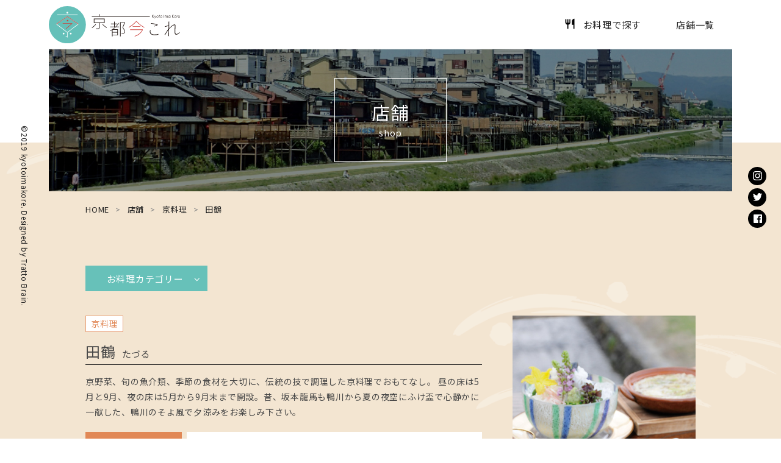

--- FILE ---
content_type: text/html; charset=UTF-8
request_url: https://gourmet.kyotoimakore.com/shop/306/
body_size: 6303
content:
<!DOCTYPE html>
<html lang="ja" prefix="og: http://ogp.me/ns#">
<head>
<meta charset="UTF-8">
<meta http-equiv="x-ua-compatible" content="ie=edge">
<!-- Google tag (gtag.js) -->
<script async src="https://www.googletagmanager.com/gtag/js?id=G-6V6MQH1HQL"></script>
<script>
  window.dataLayer = window.dataLayer || [];
  function gtag(){dataLayer.push(arguments);}
  gtag('js', new Date());

  gtag('config', 'G-6V6MQH1HQL');
</script>
<!-- Global site tag (gtag.js) - Google Analytics -->
<script async src="https://www.googletagmanager.com/gtag/js?id=UA-20131846-76"></script>
<script>
  window.dataLayer = window.dataLayer || [];
  function gtag(){dataLayer.push(arguments);}
  gtag('js', new Date());

  gtag('config', 'UA-20131846-76');
</script>
<meta name="viewport" content="width=device-width,initial-scale=1,shrink-to-fit=no">
<meta name="description" content="京都グルメなら京都今これ！京料理・和食・寿司・割烹など自信を持っておすすめする美味しいお店をご紹介します。">
<link rel="alternate" type="application/rss+xml" title="RSS Feed" href="https://gourmet.kyotoimakore.com/feed/" />
<link rel="stylesheet" href="https://use.fontawesome.com/releases/v5.2.0/css/all.css" integrity="sha384-hWVjflwFxL6sNzntih27bfxkr27PmbbK/iSvJ+a4+0owXq79v+lsFkW54bOGbiDQ" crossorigin="anonymous">
<link href="https://fonts.googleapis.com/css?family=Noto+Sans+JP&display=swap" rel="stylesheet">
<link href="https://fonts.googleapis.com/css?family=Oswald&display=swap" rel="stylesheet">
<link href="https://gourmet.kyotoimakore.com/wp/wp-content/themes/g_kyotoimakore/style.css?1559200552" rel="stylesheet">
<link rel="apple-touch-icon" href="/webclip.png">

<link rel="stylesheet" href="https://designsupply-web.com/assets/vender/loaders/css/loaders.min.css" type="text/css">
<title>田鶴 | 京都のグルメ・レストラン情報なら京都グルメ｜京都今これ</title>
<link rel='dns-prefetch' href='//ajax.googleapis.com' />
<link rel='dns-prefetch' href='//use.fontawesome.com' />
<link rel='dns-prefetch' href='//s.w.org' />
		<script type="text/javascript">
			window._wpemojiSettings = {"baseUrl":"https:\/\/s.w.org\/images\/core\/emoji\/12.0.0-1\/72x72\/","ext":".png","svgUrl":"https:\/\/s.w.org\/images\/core\/emoji\/12.0.0-1\/svg\/","svgExt":".svg","source":{"concatemoji":"https:\/\/gourmet.kyotoimakore.com\/wp\/wp-includes\/js\/wp-emoji-release.min.js?ver=5.2.21"}};
			!function(e,a,t){var n,r,o,i=a.createElement("canvas"),p=i.getContext&&i.getContext("2d");function s(e,t){var a=String.fromCharCode;p.clearRect(0,0,i.width,i.height),p.fillText(a.apply(this,e),0,0);e=i.toDataURL();return p.clearRect(0,0,i.width,i.height),p.fillText(a.apply(this,t),0,0),e===i.toDataURL()}function c(e){var t=a.createElement("script");t.src=e,t.defer=t.type="text/javascript",a.getElementsByTagName("head")[0].appendChild(t)}for(o=Array("flag","emoji"),t.supports={everything:!0,everythingExceptFlag:!0},r=0;r<o.length;r++)t.supports[o[r]]=function(e){if(!p||!p.fillText)return!1;switch(p.textBaseline="top",p.font="600 32px Arial",e){case"flag":return s([55356,56826,55356,56819],[55356,56826,8203,55356,56819])?!1:!s([55356,57332,56128,56423,56128,56418,56128,56421,56128,56430,56128,56423,56128,56447],[55356,57332,8203,56128,56423,8203,56128,56418,8203,56128,56421,8203,56128,56430,8203,56128,56423,8203,56128,56447]);case"emoji":return!s([55357,56424,55356,57342,8205,55358,56605,8205,55357,56424,55356,57340],[55357,56424,55356,57342,8203,55358,56605,8203,55357,56424,55356,57340])}return!1}(o[r]),t.supports.everything=t.supports.everything&&t.supports[o[r]],"flag"!==o[r]&&(t.supports.everythingExceptFlag=t.supports.everythingExceptFlag&&t.supports[o[r]]);t.supports.everythingExceptFlag=t.supports.everythingExceptFlag&&!t.supports.flag,t.DOMReady=!1,t.readyCallback=function(){t.DOMReady=!0},t.supports.everything||(n=function(){t.readyCallback()},a.addEventListener?(a.addEventListener("DOMContentLoaded",n,!1),e.addEventListener("load",n,!1)):(e.attachEvent("onload",n),a.attachEvent("onreadystatechange",function(){"complete"===a.readyState&&t.readyCallback()})),(n=t.source||{}).concatemoji?c(n.concatemoji):n.wpemoji&&n.twemoji&&(c(n.twemoji),c(n.wpemoji)))}(window,document,window._wpemojiSettings);
		</script>
		<style type="text/css">
img.wp-smiley,
img.emoji {
	display: inline !important;
	border: none !important;
	box-shadow: none !important;
	height: 1em !important;
	width: 1em !important;
	margin: 0 .07em !important;
	vertical-align: -0.1em !important;
	background: none !important;
	padding: 0 !important;
}
</style>
	<link rel='stylesheet' id='fontawesome-css'  href='https://use.fontawesome.com/releases/v5.2.0/css/all.css?ver=5.2.21' type='text/css' media='all' />
<link rel='stylesheet' id='my-common-css'  href='https://gourmet.kyotoimakore.com/assets/css/common.css?ver=2019072444110' type='text/css' media='all' />
<link rel='stylesheet' id='my-base-css'  href='https://gourmet.kyotoimakore.com/assets/css/base.css?ver=2020021842819' type='text/css' media='all' />
<link rel='stylesheet' id='my-contents-css'  href='https://gourmet.kyotoimakore.com/assets/css/contents.css?ver=2019072443704' type='text/css' media='all' />
<link rel='stylesheet' id='my-style-css'  href='https://gourmet.kyotoimakore.com/wp/wp-content/themes/g_kyotoimakore/style.css?ver=2019053071552' type='text/css' media='all' />
<link rel='stylesheet' id='wp-block-library-css'  href='https://gourmet.kyotoimakore.com/wp/wp-includes/css/dist/block-library/style.min.css?ver=5.2.21' type='text/css' media='all' />
<link rel='stylesheet' id='wp-block-library-theme-css'  href='https://gourmet.kyotoimakore.com/wp/wp-includes/css/dist/block-library/theme.min.css?ver=5.2.21' type='text/css' media='all' />
<link rel='stylesheet' id='bogo-css'  href='https://gourmet.kyotoimakore.com/wp/wp-content/plugins/bogo/includes/css/style.css?ver=3.2.1' type='text/css' media='all' />
<link rel='stylesheet' id='wordpress-popular-posts-css-css'  href='https://gourmet.kyotoimakore.com/wp/wp-content/plugins/wordpress-popular-posts/public/css/wpp.css?ver=4.2.2' type='text/css' media='all' />
<link rel='stylesheet' id='addtoany-css'  href='https://gourmet.kyotoimakore.com/wp/wp-content/plugins/add-to-any/addtoany.min.css?ver=1.15' type='text/css' media='all' />
<script type='text/javascript' src='//ajax.googleapis.com/ajax/libs/jquery/1.11.3/jquery.min.js?ver=5.2.21'></script>
<script type='text/javascript' src='https://gourmet.kyotoimakore.com/wp/wp-content/plugins/add-to-any/addtoany.min.js?ver=1.1'></script>
<script type='text/javascript'>
/* <![CDATA[ */
var wpp_params = {"sampling_active":"0","sampling_rate":"100","ajax_url":"https:\/\/gourmet.kyotoimakore.com\/wp-json\/wordpress-popular-posts\/v1\/popular-posts\/","ID":"306","token":"4afd08a3ba","debug":""};
/* ]]> */
</script>
<script type='text/javascript' src='https://gourmet.kyotoimakore.com/wp/wp-content/plugins/wordpress-popular-posts/public/js/wpp-4.2.0.min.js?ver=4.2.2'></script>
<link rel='https://api.w.org/' href='https://gourmet.kyotoimakore.com/wp-json/' />
<link rel="EditURI" type="application/rsd+xml" title="RSD" href="https://gourmet.kyotoimakore.com/wp/xmlrpc.php?rsd" />
<link rel="wlwmanifest" type="application/wlwmanifest+xml" href="https://gourmet.kyotoimakore.com/wp/wp-includes/wlwmanifest.xml" /> 
<link rel='prev' title='仙鶴' href='https://gourmet.kyotoimakore.com/shop/303/' />
<link rel='next' title='Coup de Coeur' href='https://gourmet.kyotoimakore.com/shop/308/' />
<link rel="canonical" href="https://gourmet.kyotoimakore.com/shop/306/" />
<link rel='shortlink' href='https://gourmet.kyotoimakore.com/?p=306' />
<link rel="alternate" type="application/json+oembed" href="https://gourmet.kyotoimakore.com/wp-json/oembed/1.0/embed?url=https%3A%2F%2Fgourmet.kyotoimakore.com%2Fshop%2F306%2F" />
<link rel="alternate" type="text/xml+oembed" href="https://gourmet.kyotoimakore.com/wp-json/oembed/1.0/embed?url=https%3A%2F%2Fgourmet.kyotoimakore.com%2Fshop%2F306%2F&#038;format=xml" />

<script data-cfasync="false">
window.a2a_config=window.a2a_config||{};a2a_config.callbacks=[];a2a_config.overlays=[];a2a_config.templates={};a2a_localize = {
	Share: "共有",
	Save: "ブックマーク",
	Subscribe: "購読",
	Email: "メール",
	Bookmark: "ブックマーク",
	ShowAll: "すべて表示する",
	ShowLess: "小さく表示する",
	FindServices: "サービスを探す",
	FindAnyServiceToAddTo: "追加するサービスを今すぐ探す",
	PoweredBy: "Powered by",
	ShareViaEmail: "メールでシェアする",
	SubscribeViaEmail: "メールで購読する",
	BookmarkInYourBrowser: "ブラウザにブックマーク",
	BookmarkInstructions: "このページをブックマークするには、 Ctrl+D または \u2318+D を押下。",
	AddToYourFavorites: "お気に入りに追加",
	SendFromWebOrProgram: "任意のメールアドレスまたはメールプログラムから送信",
	EmailProgram: "メールプログラム",
	More: "詳細&#8230;",
	ThanksForSharing: "Thanks for sharing!",
	ThanksForFollowing: "Thanks for following!"
};

(function(d,s,a,b){a=d.createElement(s);b=d.getElementsByTagName(s)[0];a.async=1;a.src="https://static.addtoany.com/menu/page.js";b.parentNode.insertBefore(a,b);})(document,"script");
</script>
<link rel="alternate" hreflang="en-US" href="https://gourmet.kyotoimakore.com/en/shop/307/" />
<link rel="alternate" hreflang="ja" href="https://gourmet.kyotoimakore.com/shop/306/" />
<meta property="og:title" content="田鶴">
<meta property="og:description" content="京都グルメなら京都今これ！京料理・和食・寿司・割烹など自信を持っておすすめする美味しいお店をご紹介します。">
<meta property="og:type" content="article">
<meta property="og:url" content="https://gourmet.kyotoimakore.com/shop/306/">
<meta property="og:image" content="https://gourmet.kyotoimakore.com/wp/wp-content/uploads/2019/07/94-list.jpg">
<meta property="og:site_name" content="京都のグルメ・レストラン情報なら京都グルメ｜京都今これ">
<meta name="twitter:card" content="summary_large_image">
<meta property="og:locale" content="ja_JP">
</head>

<body id="shop" class="">

<div id="wrapper">

<header class="header_area flex flex-between">
  <div class="logo"><a href="/"><img src="/assets/img/logo.svg" alt="京都グルメ"></a></div>
  <nav id="gnav">
    <ul class="gnav flex"><li class="cuisine"><a href="https://gourmet.kyotoimakore.com/cuisine/">お料理で探す</a></li>
<li class="shop"><a href="https://gourmet.kyotoimakore.com/shop-list/">店舗一覧</a></li>
</ul>    <!-- <ul class="bogo-language-switcher"><li class="en-US en first"><a rel="alternate" hreflang="en-US" href="https://gourmet.kyotoimakore.com/en/shop/307/" title="EN">EN</a></li>
<li class="ja current last"><a rel="alternate" hreflang="ja" href="/ja/" title="JP">JP</a></li>
</ul>
 -->
  </nav>

  <div class="menu-button" id="sp-btn">
	  <p class="label">MENU</p>
	  <div class="menu">
	    <span class="border-1"></span>
	    <span class="border-2"></span>
	    <span class="border-3"></span>
	  </div>
	</div>
</header>

<main class="bg_pattern">
<h1 class="pagettl conttl inner2"><span class="frame">
  店舗  <span class="en">shop</span></span></h1>
<ul class="pan inner clearfix"><li><a href="https://gourmet.kyotoimakore.com">HOME</a></li><li><a href="https://gourmet.kyotoimakore.com/shop/">店舗</a></li><li><a href="https://gourmet.kyotoimakore.com/shop_category/kyoto_cuisine/">京料理</span></a></li><li>田鶴</li></ul>
<div id="contents">
<section class="inner">

<div class="blog_side flex">

<div id="categories-2" class="widget widget_categories">
  <h3 class="widget-title dropdown"><span>お料理カテゴリー</span></h3>
  <ul class="flex">
  <li><a href="https://gourmet.kyotoimakore.com/shop_category/italian/">イタリアン </a></li>  <li><a href="https://gourmet.kyotoimakore.com/shop_category/suki-yaki/">すき焼き・しゃぶしゃぶ </a></li>  <li><a href="https://gourmet.kyotoimakore.com/shop_category/soba/">そば </a></li>  <li><a href="https://gourmet.kyotoimakore.com/shop_category/french/">フレンチ </a></li>  <li><a href="https://gourmet.kyotoimakore.com/shop_category/ck_food/">中華・韓国料理 </a></li>  <li><a href="https://gourmet.kyotoimakore.com/shop_category/kyoto_cuisine/">京料理 </a></li>  <li><a href="https://gourmet.kyotoimakore.com/shop_category/creative_cuisine/">創作料理 </a></li>  <li><a href="https://gourmet.kyotoimakore.com/shop_category/japanese_food/">和食 </a></li>  <li><a href="https://gourmet.kyotoimakore.com/shop_category/ethnic/">多国籍料理 </a></li>  <li><a href="https://gourmet.kyotoimakore.com/shop_category/sushi/">寿司・割烹 </a></li>  <li><a href="https://gourmet.kyotoimakore.com/shop_category/izakaya/">居酒屋 </a></li>  <li><a href="https://gourmet.kyotoimakore.com/shop_category/western_food/">洋食 </a></li>  <li><a href="https://gourmet.kyotoimakore.com/shop_category/meat_dish/">肉料理 </a></li>  <li><a href="https://gourmet.kyotoimakore.com/shop_category/teppanyaki/">鉄板焼き </a></li>  <li><a href="https://gourmet.kyotoimakore.com/shop_category/chicken_dishes/">鳥料理 </a></li>  </ul>
</div>

<!-- <div class="entry-search">
<form method="get" id="searchform" action="https://gourmet.kyotoimakore.com/">
  <label for="s"></label>
  <input type="text" value="" name="s" id="s" class="search-input" placeholder="検索..." />
  <button type="submit" alt="検索" id="searchsubmit" class="search-submit">Search</button>
  </form>
</div> -->

<!-- <div id="archives-2" class="widget widget_archive">
  <h3 class="widget-title dropdown"><span>Archive</span></h3>
  <ul>
    	<li><a href='https://gourmet.kyotoimakore.com/shop/date/2019/'>2019</a></li>
  </ul>
</div> -->


</div>
<div id="entry_main">
<article id="post-306" class="entry-post clearfix post-306 shop type-shop status-publish has-post-thumbnail hentry shop_category-kyoto_cuisine shop_area-kawaramachi ja">

<div class="entry-header shop_dtl">
<figure class="featured_img"><span>
  <img width="425" height="640" src="https://gourmet.kyotoimakore.com/wp/wp-content/uploads/2019/07/94-list.jpg" class="scale wp-post-image" alt="" srcset="https://gourmet.kyotoimakore.com/wp/wp-content/uploads/2019/07/94-list.jpg 425w, https://gourmet.kyotoimakore.com/wp/wp-content/uploads/2019/07/94-list-199x300.jpg 199w" sizes="(max-width: 425px) 100vw, 425px" /></span></figure>

<div class="sttl_area">
    <ul class="cat_list">
    <li><a href="https://gourmet.kyotoimakore.com/shop_category/kyoto_cuisine/" class="cat kyoto_cuisine">京料理</a></li>  </ul>
  
  <h1 class="entry-title">田鶴<span class="phonetic">たづる</span></h1>
  <!-- <p class="date">2019.07.08</p> -->
</div>


<div class="dtl_area">
  <p class="comment">京野菜、旬の魚介類、季節の食材を大切に、伝統の技で調理した京料理でおもてなし。
昼の床は5月と9月、夜の床は5月から9月末まで開設。昔、坂本龍馬も鴨川から夏の夜空にふけ盃で心静かに一献した、鴨川のそよ風で夕涼みをお楽しみ下さい。
</p>  <table class="tbl">
    <tr><th>予算（昼）</th><td>6,300円～（税・サ別）</td></tr>
<tr><th>予算（夜）</th><td>8,000円～（税・サ別）</td></tr>
<tr><th>住所</th><td>京都市下京区木屋町通松原上る美濃屋町179-1</td></tr>
<tr><th>電話番号</th><td>075-341-3376</td></tr>
<tr><th>営業時間</th><td>12時～15時（L.O.13時半）、17時～22時（L.O.19時半）</td></tr>
<tr><th>定休日</th><td>不定休　※昼床は5・9月のみ</td></tr>
<tr><th>サイトURL</th><td><a href="https://tazuru.com/" target="_blank">https://tazuru.com/</a></td></tr>  </table>
</div>

<div class="map_area">
<script src="//maps.google.com/maps/api/js?key=AIzaSyDU1PhC-QV-1hOKv_EI6Xa95HzJlFLoYXI"></script>
<div id="googlemaps"></div>
<script type="text/javascript">
google.maps.event.addDomListener(window,"load",function(){
  var mapdiv=document.getElementById("googlemaps");
  var myOptions = {
    zoom:17,
    center:new google.maps.LatLng("34.9994185","135.7688432"),
    mapTypeId:google.maps.MapTypeId.ROADMAP,
    scaleControl:true
  };
  var map=new google.maps.Map(mapdiv,myOptions);
  var marker=[];
  var infowindow=[];
  marker[0]=new google.maps.Marker({
    position:new google.maps.LatLng("34.9994185","135.7688432"),
    map:map,
    title:"日本、京都府京都市下京区美濃屋町木屋町通松原上る−１７９−１ 田鶴"
  });
});
</script>
</div>
</div><!--.shop_dtl-->

<div class="entry-content clearfix">
  <div class="addtoany_share_save_container addtoany_content addtoany_content_top"><div class="a2a_kit a2a_kit_size_32 addtoany_list" data-a2a-url="https://gourmet.kyotoimakore.com/shop/306/" data-a2a-title="田鶴"><a class="a2a_button_facebook" href="https://www.addtoany.com/add_to/facebook?linkurl=https%3A%2F%2Fgourmet.kyotoimakore.com%2Fshop%2F306%2F&amp;linkname=%E7%94%B0%E9%B6%B4" title="Facebook" rel="nofollow noopener" target="_blank"></a><a class="a2a_button_twitter" href="https://www.addtoany.com/add_to/twitter?linkurl=https%3A%2F%2Fgourmet.kyotoimakore.com%2Fshop%2F306%2F&amp;linkname=%E7%94%B0%E9%B6%B4" title="Twitter" rel="nofollow noopener" target="_blank"></a><a class="a2a_button_line" href="https://www.addtoany.com/add_to/line?linkurl=https%3A%2F%2Fgourmet.kyotoimakore.com%2Fshop%2F306%2F&amp;linkname=%E7%94%B0%E9%B6%B4" title="Line" rel="nofollow noopener" target="_blank"></a><a class="a2a_dd addtoany_share_save addtoany_share" href="https://www.addtoany.com/share"></a></div></div></div>

</article>


<div class="navigation flex flex-center"><span><a href="/wp/shop/">一覧へもどる</a></span></div>
</div>

</section>
</div><!--/#contents-->


<div class="bg_white">
  <p class="inner bnr"><a href="https://kyotoimakore.com/" target="_blank"><img src="/assets/img/bnr_imakore_pc.jpg" alt="京都今これ　京都の行事、出来事、お花、見所の今の京都、これからの京都の情報発信サイトです。" class="sp-img fade"></a></p>
</div>
</main>

<footer>
  <div class="inner flex flex-between">
    <h2 class="logo"><a href="https://gourmet.kyotoimakore.com/"><img src="/assets/img/logo.svg" alt="京都グルメ"></a></h2>
    <!-- <ul class="area_nav flex">
      <li><a href="">壬生・二条城周辺</a></li>
      <li><a href="">御所周辺</a></li>
      <li><a href="">河原町・木屋町・先斗町</a></li>
      <li><a href="">祇園</a></li>
      <li><a href="">嵐山</a></li>
      <li><a href="">金閣寺・北野天満宮周辺</a></li>
      <li><a href="">鞍馬・貴船</a></li>
      <li><a href="">伏見稲荷・伏見桃山</a></li>
      <li><a href="">京都駅周辺</a></li>
      <li><a href="">宇治</a></li>
      <li><a href="">宮津・天橋立・伊根</a></li>
      <li><a href="">下鴨神社・北白川・銀閣寺</a></li>
    </ul> -->

    <div class="flex_rbox">
    <ul class="sns_nav flex">
      <li class="sns-insta"><a href="https://www.instagram.com/kyotoimakore/" target="_blank"><img src="/assets/img/icon_insta.svg" alt="インスタ"></a></li>
      <li class="sns-twitter"><a href="https://twitter.com/kyotoimakore" target="_blank"><img src="/assets/img/icon_twitter.svg" alt="ツイッター"></a></li>
      <li class="sns-facebook"><a href="https://www.facebook.com/sinmoto" target="_blank"><img src="/assets/img/icon_facebook.svg" alt="フェイスブック"></a></li>
    </ul>

    <ul class="fnav flex flex-center"><li class="cuisine"><a href="https://gourmet.kyotoimakore.com/cuisine/">お料理で探す</a></li>
<li class="shop"><a href="https://gourmet.kyotoimakore.com/shop-list/">店舗一覧</a></li>
</ul>    </div>

    <div class="fixed_list">
      <ul class="area-r sns_nav">
        <li class="sns-insta"><a href="https://www.instagram.com/kyotoimakore/" target="_blank"><img src="/assets/img/icon_insta.svg" alt="インスタ"></a></li>
        <li class="sns-twitter"><a href="https://twitter.com/kyotoimakore" target="_blank"><img src="/assets/img/icon_twitter.svg" alt="ツイッター"></a></li>
        <li class="sns-facebook"><a href="https://www.facebook.com/sinmoto" target="_blank"><img src="/assets/img/icon_facebook.svg" alt="フェイスブック"></a></li>
        <!-- <li class="lang_nav flex"><ul class="bogo-language-switcher"><li class="en-US en first"><a rel="alternate" hreflang="en-US" href="https://gourmet.kyotoimakore.com/en/shop/307/" title="EN">EN</a></li>
<li class="ja current last"><a rel="alternate" hreflang="ja" href="/ja/" title="JP">JP</a></li>
</ul>
</li> -->
      </ul>

      <p class="area-l">&copy;2019 kyotoimakore. Designed by <a href="https://www.tratto-brain.jp" target="_blank">Tratto Brain</a>.</p>
    </div>
  </div>
</footer>
</div><!-- /#wrapper -->


<script type='text/javascript' src='https://gourmet.kyotoimakore.com/assets/js/script.js?ver=2019072440819'></script>
<script type='text/javascript' src='https://gourmet.kyotoimakore.com/wp/wp-includes/js/wp-embed.min.js?ver=5.2.21'></script>

</body>
</html>

--- FILE ---
content_type: text/css
request_url: https://gourmet.kyotoimakore.com/wp/wp-content/themes/g_kyotoimakore/style.css?1559200552
body_size: 56
content:
@charset "utf-8";
/*
Theme Name:京都グルメ
Theme URI:https://gourmet.kyotoimakore.com/
Description:京都グルメ
Version:1.0
Author:Takumi Motokawa
Author URI:https://gourmet.kyotoimakore.com/
*/

--- FILE ---
content_type: text/css
request_url: https://gourmet.kyotoimakore.com/assets/css/common.css?ver=2019072444110
body_size: 1766
content:
@charset "utf-8";

* { box-sizing:border-box; }

html { overflow:auto; -webkit-text-size-adjust:100%; }
body {
  margin:0; padding:0;
  font-size:15px; color:#222; line-height:1.8; letter-spacing:.05em; font-weight:normal;
  -webkit-font-smoothing:antialiased;
  font-family:'Noto Sans JP', sans-serif;
  }
h1, h2, h3, h4, dl, dd, ul, form, textarea, figure { margin:0; padding:0; font-size:100%; }
article, aside, dialog, figure, footer, header, hgroup, nav, section { display:block; }

h1, h2, h3, h4, h5, h6 { font-weight:normal; }

/* clearfix 回り込み解除 ------------------------ */
.clearfix:after { content:""; clear:both; display:block; }

/* 共通 ------------------------ */
a { color:#222; text-decoration:none; }
a:hover { color:#67c1b9; }
a:not(.fade), .anime { -webkit-transition:all .2s; transition:all .2s; }
a:focus { outline:none; }

em { font-style:normal; font-weight:bold; }

fieldset { border:none; }
table { border-collapse:collapse; border-spacing:0; }
map area:focus, map area:active { outline:none; border:0; }

ul { list-style-type:none; }
ul.disc, ul.square, ol { padding-left:1.3em; }
.disc li { list-style-type:disc; }
.square li { list-style-type:square; }
.decimal li { list-style-type:decimal; }
ol { margin:0; }

img { max-width:100%; height:auto; font-size:0; line-height:0; border-width:0px; vertical-align:bottom; }
img.middle { vertical-align:middle; }

.sans-serif {
  font-weight:500;
  font-family:
  "游ゴシック", "Yu Gothic", YuGothic,
  "メイリオ", "Meiryo","ヒラギノ角ゴ Pro W3",
  "Hiragino Kaku Gothic Pro", Osaka, sans-serif;
}

.fleft  { float:left; }
.fright { float:right; }

.left   { text-align:left; }
.center { text-align:center; }
.right  { text-align:right; }

.big    { font-size:1.3em; }
.small  { font-size:.85em; }
.bold   { font-weight:bold; }
.italic { font-style:italic; }

.clear  { clear:both; }
.hide   { display:none; }
.iblock { display:inline-block; }
.wide   { width:100%; }
.indent { text-indent:-1em; padding-left:1em; }
.shadow { box-shadow:0 0 3px rgba(0,0,0,0.3); }

.red    { color:#c00; }

.flex { display:-webkit-flex; display:flex; -webkit-flex-wrap:wrap; flex-wrap:wrap; }
.flex-between { -webkit-justify-content:space-between; justify-content:space-between; }
.flex-center  { -webkit-justify-content:center; justify-content:center; }
.flex-align-center { -webkit-box-align:center; -webkit-align-items:center; align-items:center; }

.link-disabled { cursor:default; pointer-events:none; opacity:0.6; }

.fixed { position:fixed; width:100%; height:100%; }

.marker { background:linear-gradient(transparent 50%, #e9dbc6 0%); }

.font-en { font-family:'Oswald', sans-serif; }

/* 電話番号リンク　PCで無効 */
@media screen and (min-width: 959px) {
  a[href^='tel:'] { cursor:default; pointer-events:none; }
}

/* tbl ------------------------ */
.tbl {
	width:100%; margin:-8px; margin:20px auto;
}
.tbl tr + tr { border-top:8px solid #f3e5d1; }
.tbl th {
	width:25%; padding:8px 20px; text-align:left; font-weight:normal; color:#FFF; background:#e18856;
}
.tbl td { padding:8px 20px; border-left:8px solid #f3e5d1; background:#FFF; }
.tbl .attention { padding:4px 8px; margin-left:10px; border:1px solid; }

/* form ------------------------ */
label { display:inline-block; }
select { padding:3px 8px 6px; background:#fff; }

input[type="text"], input[type="email"], input[type="tel"], input[type="number"], textarea, textarea.required {
  border-radius:3px; padding:4px 8px 2px; font-weight:inherit;
  }
input[type="number"] { padding-right:4px; }
input[type="submit"], input[type="button"]  { cursor:pointer; }
input[type="text"], textarea, select { margin:3px 0; }

input.t { width:15%; }
input.s { width:30%; }
input.m { width:60%; }
input.l { width:96%; }
textarea { width:96%; }
label input { margin:0; }
input[type="text"], input[type="email"], input[type="tel"], input[type="number"], input[type="email"], select, textarea { font-size:16px; font-family:inherit; border:1px solid #CCC; }

input[size="2"] { width:3em; }
input[size="3"] { width:4em; }

#contact .mw_wp_form_g-standard input[type="submit"],
#contact .mw_wp_form_g-standard input[type="button"],
#contact .mw_wp_form_g-standard button {
  min-width:25%; padding:1em 1em .9em; color:#222; border-width:0;
  -webkit-transition:all .5s; transition:all .5s;
  border-radius:0; color:#FFF; background:#67c1b9; box-shadow:none; text-shadow:none;
}
#contact .mw_wp_form_g-standard input[type="submit"] + input[type="submit"],
#contact .mw_wp_form_g-standard input[type="button"] + input[type="button"],
#contact .mw_wp_form_g-standard button + button {
  margin-left:10px;
}


/* 959px 以下 ------------------------ */
@media screen and (max-width: 959px) {
  .pc_only { display:none; }

}

/* 599px 以下 ------------------------ */
@media screen and (max-width: 599px) {
  .sp_only { display:block; }
  .sp_none { display:none; }

  input.m { width:96%; }
}


/* 600px 以上 ------------------------ */
@media screen and (min-width: 600px) {
  .sp_none, .pc_none { display: block; }
  .sp_only { display:none; }

  .txt_vertical {
   -webkit-writing-mode: vertical-rl;
    -ms-writing-mode: tb-rl;
    writing-mode: vertical-rl;
  }

  /* hover scale */
  a .scale { -webkit-transition:all .2s ease-out; transition:all .2s ease-out; }
  a:hover .scale  { -webkit-transform: scale(1.05); transform: scale(1.05); }

  #contact .mw_wp_form_g-standard input[type="submit"]:hover,
  #contact .mw_wp_form_g-standard input[type="button"]:hover,
  #contact .mw_wp_form_g-standard button:hover {
    color:#222; background-color:#FFF;
  }
}

/* 960px 以上 ------------------------ */
@media screen and (min-width: 960px) {
  .pc_none { display:none; }

}


--- FILE ---
content_type: text/css
request_url: https://gourmet.kyotoimakore.com/assets/css/base.css?ver=2020021842819
body_size: 2504
content:
@charset "utf-8";

/* base ------------------------*/


.inner { width:100%; max-width:1000px; margin-left:auto; margin-right:auto; }
.inner2 { margin-left:80px; margin-right:80px; }
section { margin-top:80px; margin-bottom:80px; }

.bg_pattern { background:#f3e5d1 url(../img/bg_pattern.png)center / contain repeat-y; }
main.bg_pattern { position:relative; z-index:0; }
main.bg_pattern::before { content:""; position:absolute; z-index:-1; width:100%; top:0; left:0; background:#FFF; }
.bg_white { padding:80px 0; background:#FFF; }

/* title */
.secTtl { position:relative; padding:70px 0 30px; font-size:35px; font-weight:bold; text-align:center; }
.secTtl > .font-en { position:absolute; z-index:-1; top:0; left:0; font-size:120px; font-weight:bold; line-height:1; color:#fcf5f1; }

.subTtl { margin-bottom:35px; font-size:35px; text-align:center; line-height:1; }
.subTtl > .line { position:relative; display:inline-block; padding:0 20px; }


/* btn */
a .more { font-size:18px; -webkit-transition:all .2s; transition:all .2s; text-align:right; }
a .more::after { content:""; display:inline-block; width:8px; height:8px; margin-left:3px; border:2px solid; border-color:#222 #222 transparent transparent; transform:rotate(45deg); -webkit-transition:all .2s; transition:all .2s; }


.btn { position:relative; max-width:400px; margin:20px auto; }
.btn::before {
  content:""; z-index:-1; position:absolute; right:-5px; bottom:-5px; width:100%; height:100%; border-width:0 1px 1px 0; border-style:solid; border-color:#222;
}
.btn a { position:relative; display:block; z-index:0; padding:20px 10px; text-align:center; color:#FFF; background:#67c1b9; overflow:hidden; }
.btn a::before { content:""; position:absolute; z-index:-1; display:block; width:100%; height:100%; top:0; left:-100%; -webkit-transition:all .2s; transition:all .2s; }



/* header ------------------------*/
.header_area { position:fixed; z-index:999; top:0; left:0; width:100%; padding:0 80px; background-color:rgba(255,255,255,.9) }
.header_area > .logo { width:215px; margin-top:10px; -webkit-transition:all .5s; transition:all .5s; }
#gnav { margin-right:0; margin-left:auto; }
.gnav > li > a { display:block; padding:27px 29px; text-align:center; }
.gnav > li:not(:last-child) > a { position:relative; padding-left:50px; }
.gnav > li:not(:last-child) > a::before {
  content:""; position:absolute; width:20px; height:20px; top:29px; left:18px; background-size:100%; background-repeat:no-repeat; -webkit-transition:all .2s; transition:all .2s;
}
.gnav > .contact > a { color:#FFF; background:#67c1b9; }
.gnav > .contact > a:hover { background:#a4dbd6; }
.gnav > .column > a::before { background-image:url(../img/icon_map.svg); }
.gnav > .area > a::before { background-image:url(../img/icon_edit.svg); }
.gnav > .cuisine > a::before { background-image:url(../img/icon_restaurant.svg); }
.gnav > .shop > a::before { background-image:url(../img/icon_store.svg); }
#wrapper { padding-top:80px; }


/* hnav ------------------------*/


/* gnav ------------------------*/


/* main ------------------------*/


/* footer------------------------*/
footer { padding:80px 0; background-color:#f3e5d1; }

.sns_nav [class^="sns-"] > a {
  display:block; width:30px; height:30px; margin-left:auto; padding-left:1px; line-height:1.4; text-align:center; border-radius:50%; background-color:#000;
}
.sns_nav .sns-insta > a { line-height:1.5; }
.sns_nav .sns-facebook > a { line-height:1.5; }
.sns_nav .sns-insta img { width:15px; }
.sns_nav .sns-twitter img { width:15px; }
.sns_nav .sns-facebook img { width:14px; }
.lang_nav { text-align:center; }
footer .sns_nav { margin-bottom:10px; }
footer .sns_nav > li:first-child { margin-left:auto; }
footer .sns_nav > li + li { margin-left:12px; }

/* bogo-language-switcher */
.bogo-language-switcher {
  display:-webkit-flex; display:flex; -webkit-flex-wrap:wrap; flex-wrap:wrap;
}
#gnav .bogo-language-switcher > li { width:auto; }
.bogo-language-switcher > li > a { cursor:pointer; }
.bogo-language-switcher .current > a { color:#aaa; }
.bogo-language-switcher > .en { order:2; }
.bogo-language-switcher > .ja { order:1; }

.lang_nav > .bogo-language-switcher { width:30px; margin-top:10px; text-align:center; }
.lang_nav > .bogo-language-switcher > li { width:100%; padding:5px 0!important; }
.lang_nav > .bogo-language-switcher > .en { border-top:1px solid #222; }


footer .logo { width:246px }
.area_nav { width:74%; margin-left:auto; margin-right:0;  }
.area_nav > li { width:25%; }
.area_nav > li > a { position:relative; padding-left:10px; font-size:13px; }
.area_nav > li > a::before { content:""; position:absolute; width:5px; height:1px; top:50%; left:0; background:#222; }
.area_nav + .sns_nav { width:100%; margin:40px 0 20px; }
.fnav { margin-bottom:0; }
.fnav > li:not(:last-child) { margin-right:35px; }




/* common------------------------*/


/* genreList */
.genreList > li { width:31%; margin-bottom:30px; border-bottom:3px solid #67c1b9; background:#FFF; overflow:hidden; }
.genreList > li:not(:nth-child(3n+1)) { margin-left:3.3%; }
.genreList > li > a { position:relative; display:block; height:100%; }
.genreList > li > a::before, .genreList > li > a::after {
  position:absolute; -webkit-transition:all .2s; transition:all .2s;
}
.genreList > li > a::before {
  content:""; right:0; bottom:0; width:0; height:0; border-style:solid; border-width:0 0 23px 23px; border-color:transparent transparent #67c1b9 transparent;
}

.genreList figure { overflow:hidden; }
.genreList .ttl { margin:0; padding:20px 10px; font-size:20px; text-align:center; }

/* article_li */
.article_li > li { width:22%; border-top:4px solid #67c1b9; }
.article_li > li:not(:nth-child(4n+1)) { margin-left:4%; }
.article_li .date { margin-top:8px; color:#67c1b9; }
.article_li figure { margin:20px 0; overflow:hidden; }
.article_li .title { font-size:18px; }
.article_li .txt { margin-top:5px; }
.article_li a:hover { color:#222; }

/* 1160px以上 */
@media screen and (min-width: 1160px) {
  header { position:fixed; }
  .menu-button { display:none; }
  .header_area.scroll > .logo { width:160px; margin-top:6px; }
  .header_area.scroll .gnav a { padding:15px 25px; }
  .header_area.scroll .gnav > li:not(:last-child) > a { padding-left:40px; }
  .header_area.scroll .gnav > li:not(:last-child) > a::before { top:18px; left:10px; }

}

/* 1160px以下 */
@media screen and (max-width: 1159px) {
  .header_area .gnav a { padding:15px 20px; }
  .header_area > .logo { width:160px; margin-top:6px; }
  #wrapper { padding-top:57px; }
}

/* 1160px以下 960px以上 */
@media screen and (min-width: 960px) and (max-width: 1159px){
  .menu-button { display:none; }
  .header_area .gnav > li:not(:last-child) > a { padding-left:40px; }
  .header_area .gnav > li:not(:last-child) > a::before { top:18px; left:10px; }
}

/* 960px以上 */
@media screen and (min-width: 960px) {
  #gnav > .bogo-language-switcher { display:none; }
}

/* 600px以上 */
@media screen and (min-width: 600px){
  .fixed_list { position:fixed; z-index:99; top:0; left:0; width:100%; margin:auto; }
  .fixed_list > [class^="area-"] { position:absolute; z-index:99; }
  .fixed_list > .area-l {
    top:24vh; left:30px; font-size:12px; -webkit-transform:rotate(90deg); transform:rotate(90deg);
    -webkit-transform-origin:left bottom; -ms-transform-origin:left bottom; transform-origin:left bottom;
  }
  .fixed_list > .area-r { top:38vh; right:24px; margin:0 auto; }
  .fixed_list > .area-r > li[class^="sns-"] { margin-bottom:5px; }

  a:hover .more  { color:#67c1b9; }
  a:hover .more::after { border-color:#67c1b9 #67c1b9 transparent transparent; }

  .btn a:hover { color:#222; }
  .btn a:hover::before { left:0; background-color:#FFF; }

  .sns_nav [class^="sns-"] > a:hover { background-color:#67c1b9; }

  .genreList > li > a::after { content:"MORE"; bottom:4px; right:-30px; font-family:'Oswald', sans-serif; font-size:16px; opacity:0; }
  .genreList > li > a:hover::before { border-width:0 0 33px 33px; }
  .genreList > li > a:hover::after { right:15px; color:#222; opacity:1; }
}


/* 1160px以下 600px以上 */
@media screen and (min-width: 600px) and (max-width: 1159px){
  .header_area { padding:0 50px; }

  .inner { padding:0 50px; }

  .sns_nav [class^="sns-"] > a { width:25px; height:25px; line-height:1.3; }
  .sns_nav .sns-twitter img { width:12px; }

  .fixed_list > .area-l { top:18vh; left:15px; }
  .fixed_list > .area-r { top:30vh; right:13px; }

  .lang_nav > .bogo-language-switcher { width:25px; }
}

/* ================================================================
  タブレット
=================================================================== */
@media screen and (max-width: 959px) {

  #gnav { display:none; position:fixed; width:100%; top:0; left:0;  padding:65px 24px 24px; background:#FFF; }
	#gnav li { width:100%; margin:0 20px; border-bottom:1px solid #000; }
  .gnav > li > a { text-align:left; }
  .gnav > li:not(:last-child) > a::before { top:18px; }
  .gnav > .contact > a { padding-left:48px; }

  /* menuボタン */
  .menu-button { margin:12px 0 0 auto; }
  .menu-button,
  .menu-button [class^="border-"] { display:inline-block;	transition:all .5s; -webkit-transition:all .5s; }
  .menu-button > .menu { position:relative;	width:35px;	height:18px; z-index:996; }
  .menu-button [class^="border-"] { position:absolute; left:0;	width:100%; height:2px; background-color:#111; }
  .menu-button .border-1 { top:0; }
  .menu-button .border-2 { top:8px; }
  .menu-button .border-3 { bottom:0; }
  .menu-button.active .border-1 {
    -webkit-transform:translateY(8px) rotate(-45deg);
    transform:translateY(8px) rotate(-45deg);
  }
  .menu-button.active .border-2 { opacity:0; }
  .menu-button.active .border-3 {
    -webkit-transform:translateY(-8px) rotate(45deg);
    transform:translateY(-8px) rotate(45deg);
  }
  .menu-button > .label {
    margin:0 0 4px; color:#67c1b9; font-size:11px; text-align:center; line-height:1;
  }

  #gnav .bogo-language-switcher { margin-top:30px; margin-left:20px; }
  #gnav .bogo-language-switcher > li { margin:0; padding:0 10px; border-width:0; line-height:1; }
  #gnav .bogo-language-switcher > li + li { padding-left:0; border-right:1px solid #222; }
  footer .logo { margin-bottom:30px; }
  footer .logo img { height:50px; }
  .area_nav { width:100%; }
  .area_nav > li { width:33.3%; }
}


/* ============================================================================
  スマホ
============================================================================ */
@media screen and (max-width: 599px){
  section { margin-top:60px; margin-bottom:60px; }
  .inner { padding:0 20px; }
  .secTtl { padding:30px 20px; font-size:30px; }
  .secTtl > .font-en { font-size:60px; }
  .bg_white { padding:40px 0; }

  .header_area { padding:0 20px; }
  #gnav li { margin:0; }
  #gnav .bogo-language-switcher { margin-left:0; }
  footer { padding:60px 0 10px; }
  footer .logo { width:100%; margin-left:-10px; text-align:center; }
  .fixed_list > .area-r { display:none; }
  .fixed_list > .area-l { margin-top:30px; font-size:13px; }
  footer .flex_rbox { width:100%; }
  .area_nav > li { width:48%; }
  .area_nav > li:nth-child(even) { margin-left:4%; }
  .area_nav + .sns_nav { margin:20px 0; }
  footer .sns_nav > li:first-child { margin-left:0; }
  .fnav > li { width:100%; padding:6px 5px; }
  .fnav > li + li { border-top:1px solid #222; }
  .fnav > li:not(:last-child) { margin-right:auto; }

  /* ジャンル一覧 */
  .genreList > li { width:48%; margin-bottom:20px; }
  .genreList > li:not(:nth-child(3n+1)) { margin-left:auto; }
  .genreList > li:nth-child(even) { margin-left:4%; }
  .genreList .ttl { padding:10px; font-size:13px; }

  /* コラム一覧 */
  .article_li > li { width:48%; }
  .article_li > li:not(:nth-child(4n+1)) { margin-left:auto; }
  .article_li > li:nth-child(n+3) { margin-top:20px; }
  .article_li > li:nth-child(even) { margin-left:4%; }
  .article_li .date { margin-top:4px; margin-bottom:10px; }
  .article_li figure { margin:10px 0 15px; }

}


--- FILE ---
content_type: text/css
request_url: https://gourmet.kyotoimakore.com/assets/css/contents.css?ver=2019072443704
body_size: 1943
content:
@charset "utf-8";

/* ---- common ----- */


/* title*/
.pagettl { text-align:center; background:url(../img/title/cuisine.jpg) center / cover no-repeat; }
.pagettl > .frame {
  display:inline-block; margin:48px 15px; padding:40px 60px; font-size:30px; line-height:1; color:#FFF; border:1px solid;
}
.pagettl > .frame > span { display:block; margin-top:11px; font-size:15px; }
#shop .pagettl { background-image:url(../img/title/shop.jpg); }

main.bg_pattern::before { height:154px; }

/* form */

/* table */

/* title */

/* pan */
.pan { margin-top:15px; margin-bottom:15px; }
.pan li { display:inline-block; font-size:13px; }
.pan li:not(:first-child):before { content:">"; margin:0 .8em; color:#888; }

/* pagination */
.navigation { margin-top:40px; }
.navigation > span > a { position:relative; display:inline-block; z-index:0; padding:15px 40px; color:#FFF; background:#67c1b9; overflow:hidden; }
.navigation > span + span { margin-left:20px; }


.shop_dtl { overflow:hidden; }
.dtl_area, .sttl_area { float:left; width:65%; }
.featured_img { float:right; width:30%; }

.sttl_area .entry-title { margin:10px 0 15px; font-size:24px; border-bottom:1px solid #222; }
.sttl_area .cat_list { margin-top:0; }
.dtl_area .comment { margin-top:0; }
.dtl_area .shop_dtl > dt { width:15%; }
.dtl_area .shop_dtl > dd { width:70%; }

.phonetic { margin-left:10px; font-size:15px; color:#474747; }
.map_area { clear:both; padding-top:40px; }


/* search */
.entry-search { border:2px solid #ddd; }
.entry-search .search-input {
  width:calc(100% - 46px); max-width:150px; height:38px; margin:0; padding:0 8px; line-height:31px; border:none; border-radius:0; font-size:13px; border-right:1px solid #ddd;
}
.entry-search .search-input:focus { outline:none; }
.entry-search .search-input::placeholder { color:#aaa; }
.entry-search .search-submit {
  position:relative; width:38px; height:38px; margin:0; font-size:0; vertical-align:bottom; border:none; background:#fff; cursor:pointer;
  transition:all .2s; -webkit-transition:all .2s;
}
.entry-search .search-submit:before {
  content:""; position:absolute; top:0; right:0; bottom:0; left:0; width:18px; height:18px; margin:auto; background:url(../img/ico_search.svg) no-repeat center / 100%;
}
.entry-search .search-submit:hover { background:#f5f5f5; }

/* category */
.blog_side { position:relative; margin:30px 0 40px; }
.widget { margin-right:20px; }
.widget-title { position:relative; min-width:200px; padding:8px 10px 7px 5px; color:#FFF; text-align:center; background:#67c1b9; }
.widget-title::before {
  content:""; position:absolute; top:0; right:1em; bottom:0; width:.3em; height:.3em; margin:auto; border-right:1px solid #FFF; border-bottom:1px solid #FFF; -webkit-transform: rotate(45deg); transform: rotate(45deg); transition:all .2s; -webkit-transition:all .2s;
}
.widget > ul { padding:15px 22px; background:#FFF; }
.widget > ul > li { position:relative; width:18%; padding-left:20px; }
.widget > ul > li::before { content:""; position:absolute; top:10px; left:0; width:.3em; height:.3em; margin:auto; border-right:1px solid #000; border-bottom:1px solid #000; -webkit-transform: rotate(-45deg); transform: rotate(-45deg); transition:all .2s; -webkit-transition:all .2s; }


/* shop */
.shop_list > li { width:31%; }
.shop_list > li:nth-child(n+4) { margin-top:20px; }
.shop_list > li:not(:nth-child(3n+1)) { margin-left:3.3%; }
.shop_list .ttl { margin:10px 0 15px; font-size:20px; border-bottom:1px solid #222; }
.shop_list a:hover { color:#222; }


.cat_list { margin-top:20px; font-size:14px; overflow:hidden; }
.cat_list > li { float:left; padding:0 8px; color:#e18856; border:1px solid #e89f77; background:#FFF; -webkit-transition:all .2s; transition:all .2s; }
.cat_list > li + li { margin-left:5px; }
.cat_list > li:hover { background:#fff3eb; }
.cat_list > li > a { color:#e18856; }
.cat_list > li > a:hover { color:#e18856; }

.shop_list .image { position:relative; height:235px; overflow:hidden; }
.shop_list .image > span { position:absolute; top:50%; left:50%; width:100%; transform:translate(-50%,-50%); -wekit-transform:translate(-50%,-50%); }

.shop_dtl { font-size:14px; color:#474747; overflow:hidden; }
.shop_dtl > dt, .shop_dtl > dd { float:left; }
.shop_dtl > dt { width:25%; }
.shop_dtl > dd { width:70%; margin-left:5%; }

#googlemaps { width:auto; height:300px; }

/* search */
.search_list > li > a { display:block; padding:0 20px; background:#FFF; }
.search_list .info { margin:0 0 15px; padding-top:15px; font-size:14px; border-bottom:1px solid #222; }
.search_list .ttl { margin:0; padding-bottom:10px; font-size:22px; }


/* syllabary */
.sylla_ttl { position:relative; border-bottom:1px solid #222; font-size:20px; }
.sylla_ttl > span { padding:0 8px; font-size:18px; background:#FFF; }
.sylla_li + .sylla_ttl { margin-top:40px; }
.sylla_li > li { position:relative; width:32%; margin-top:10px; padding-left:12px; }
.sylla_li > li > a::before { content:">"; position:absolute; top:0; left:0; color:#e18856; line-height:1.5; font-family:'Oswald', sans-serif; }
.sylla_li .cat_list { margin-top:0; font-size:12px; line-height:1.5; }
.sylla_li .cat_list > li { margin-right:4px; margin-top:4px; }
.sylla_li .cat_list > li + li { margin-left:0; }


/* ---- contents ----- */

/* 1160px以上 */
@media screen and (min-width: 1160px){
  .widget > ul > li:nth-child(5n+2) { width:26%; }

}

/* 960px以上 */
@media screen and (min-width: 960px){
  .widget ul { position:absolute; top:80%; left:0; z-index:1; width:100%; visibility:hidden; opacity:0; -webkit-transition:all .2s; transition:all .2s; }
  .widget:hover ul { top:100%; visibility:visible; opacity:1; }

}

/* 600px以上 */
@media screen and (min-width: 600px){
  .navigation > span > a::before {
    content:""; position:absolute; z-index:-1; display:block; width:100%; height:100%; top:0; left:-100%; -webkit-transition:all .2s; transition:all .2s;
  }
  .navigation > span > a:hover { color:#222; }
  .navigation > span > a:hover::before { left:0; background-color:#FFF; }


  .sylla_li > li:not(:nth-child(3n+1)) { margin-left:2%; }

}

/* 1160px以下 600px以上 */
@media screen and (min-width: 600px) and (max-width: 1159px){
  .inner2 { margin-left:50px; margin-right:50px; }

  /* 店舗一覧 */
  .shop_list .image { height:150px; }
  .shop_dtl > dt { width:100%; font-weight:bold; color:#67c1b9; }
  .shop_dtl > dd + dt { margin-top:5px; }
  .shop_dtl > dd { width:100%; margin-left:0; }

  .widget > ul > li:nth-child(4n+2) { width:34%; }
}


/* ================================================================
  タブレット
=================================================================== */
@media screen and (max-width: 959px) {

  .tbl th { width:30%; padding:5px 10px; }
  .tbl td { padding:5px 10px; }

  /* 店舗一覧 */
  .shop_list .ttl { font-size:18px; }

  /* 店舗詳細 */
  .sttl_area .entry-title { font-size:22px; }

  .widget > ul > li { width:22%; }
  /* category */


}



/* ============================================================================
  スマホ
============================================================================ */
@media screen and (max-width: 599px){
  .inner2 { margin-left:0; margin-right:0; }
  .pan { display:none; }

  .navigation > span > a { padding:15px 20px; }
  .navigation > span + span { margin-left:15px; }

  /* 店舗一覧 */
  .shop_list > li { width:100%; }
  .shop_list > li + li { margin-top:30px; }
  .shop_list > li:nth-child(n+4) { margin-top:30px; }
  .shop_list > li:not(:nth-child(3n+1)) { margin-left:0; }
  .shop_dtl > dt { width:22%; }
  .shop_dtl > dd { width:73%; }
  .shop_list .image { height:200px; }

  .sylla_li > li { width:48%; margin-top:18px; font-size:13px; }
  .sylla_li > li:nth-child(even) { margin-left:4%; }
  .sylla_li .cat_list { font-size:11px; }
  .sylla_li .cat_list > li { padding:0 6px; }

  /* 店舗詳細 */
  .entry-search { width:100%; margin-top:15px; }
  .entry-search .search-input { width:calc(100% - 47px); max-width:none; }
  .widget { width:100%; margin-right:0; }
  .widget > ul { padding:12px 15px 10px; }
  .widget > ul > li { width:50%; }

  .shop_dtl { display:-webkit-flex; display:flex; -webkit-flex-wrap:wrap; flex-wrap:wrap; }
  .dtl_area, .sttl_area, .featured_img { float:none; width:100%; }
  .sttl_area { order:1; }
  .featured_img { order:2; }
  .dtl_area { order:3; }
  .map_area { order:4; }

  .sttl_area .entry-title { margin:15px 0 30px; line-height:1; }
  .phonetic { display:block; margin:8px 0 15px; font-size:14px;  }
  .dtl_area .comment { margin-top:20px; }
}



--- FILE ---
content_type: text/css
request_url: https://gourmet.kyotoimakore.com/wp/wp-content/themes/g_kyotoimakore/style.css?ver=2019053071552
body_size: 56
content:
@charset "utf-8";
/*
Theme Name:京都グルメ
Theme URI:https://gourmet.kyotoimakore.com/
Description:京都グルメ
Version:1.0
Author:Takumi Motokawa
Author URI:https://gourmet.kyotoimakore.com/
*/

--- FILE ---
content_type: image/svg+xml
request_url: https://gourmet.kyotoimakore.com/assets/img/icon_twitter.svg
body_size: 665
content:
<svg id="ロゴ_ツイッター_" data-name="ロゴ（ツイッター）" xmlns="http://www.w3.org/2000/svg" viewBox="0 0 91.81 74.61"><defs><style>.cls-1{fill:#fff;}</style></defs><title>svg書き出し</title><path class="cls-1" d="M978.74,42.22a37.78,37.78,0,0,1-10.82,3,18.85,18.85,0,0,0,8.28-10.42,37.72,37.72,0,0,1-12,4.57,18.84,18.84,0,0,0-32.58,12.89,19,19,0,0,0,.49,4.29,53.49,53.49,0,0,1-38.82-19.68A18.86,18.86,0,0,0,899.15,62a18.69,18.69,0,0,1-8.53-2.35v.24a18.84,18.84,0,0,0,15.11,18.46,18.7,18.7,0,0,1-8.51.33,18.87,18.87,0,0,0,17.6,13.08,37.81,37.81,0,0,1-23.39,8.06,39.4,39.4,0,0,1-4.5-.26A53.37,53.37,0,0,0,915.81,108c34.64,0,53.59-28.7,53.59-53.59,0-.82,0-1.63-.06-2.44A38.06,38.06,0,0,0,978.74,42.22Z" transform="translate(-886.93 -33.39)"/></svg>

--- FILE ---
content_type: image/svg+xml
request_url: https://gourmet.kyotoimakore.com/assets/img/icon_restaurant.svg
body_size: 164
content:
<svg xmlns="http://www.w3.org/2000/svg" viewBox="0 0 24 24"><g>
        <path fill="none" d="M0 0h24v24H0z"/>
        <path d="M21 2v20h-2v-8h-3V7a5 5 0 0 1 5-5zM9 13.9V22H7v-8.1A5.002 5.002 0 0 1 3 9V3h2v7h2V3h2v7h2V3h2v6a5.002 5.002 0 0 1-4 4.9z"/>
    </g>
</svg>

--- FILE ---
content_type: application/javascript
request_url: https://gourmet.kyotoimakore.com/assets/js/script.js?ver=2019072440819
body_size: 1293
content:
$(function(){
  // fade
  $(".fade").hover(function(){
    $(this).fadeTo("normal", 0.7);
  },function(){
    $(this).fadeTo("normal", 1.0);
  });

  $('a[href*=#],area[href*=#]').not('.none').click(function() {
      if (location.pathname.replace(/^\//,'') == this.pathname.replace(/^\//,'') && location.hostname == this.hostname) {
      var target = $(this.hash);
      target = target.length && target;
      if (target.length) {
        var sclpos = 85;
        var scldurat = 1000;
        var targetOffset = target.offset().top - sclpos;
      $('html,body').animate({scrollTop: targetOffset}, {duration: scldurat});
      return false;
      }
    }
  });

	var showFlag = false;
	var topBtn = $('#pagetop');
	topBtn.css('bottom', '-105px');
	var showFlag = false;
	//スクロールが100に達したらボタン表示
	$(window).scroll(function () {
		if ($(this).scrollTop() > 100) {
			if (showFlag == false) {
				showFlag = true;
				topBtn.stop().animate({'bottom' : '5px'}, 200);
			}
		} else {
			if (showFlag) {
				showFlag = false;
				topBtn.stop().animate({'bottom' : '-105px'}, 200);
			}
		}
	});

	//スクロールしてトップ
	topBtn.click(function () {
		$('body,html').animate({
			scrollTop: 0
		}, 500);
		return false;
	});

  // ヘッダー固定
  var $target = jQuery('.header_area');
  var targetFlag = false;
  var scrollsize = $target.height();
  $target.removeClass('scroll');
  jQuery(window).scroll(function () {
    if (jQuery(this).scrollTop() > scrollsize) {
      if (targetFlag == false) {
        targetFlag = true;
        $target.addClass('scroll');
      }
    } else {
      if (targetFlag) {
        targetFlag = false;
        $target.removeClass('scroll');
      }
    }
  });


  // ハンバーガーメニュー
  var timer = false;
  jQuery(window).on('load resize',function(){
    if (timer !== false) {
      clearTimeout(timer);
    }
    timer = setTimeout(function() {
      if(jQuery(window).width()>=1199){
        jQuery('#sp-btn').removeClass("active");
        jQuery('#gnav').removeAttr("style");
      }
    }, 200);
  });
  jQuery("#sp-btn, #gnav li a").click(function(){
    if(jQuery(window).width()<1199){
      jQuery('#sp-btn').toggleClass("active")
      jQuery('#gnav').slideToggle();
    }
  });

  //toggle
  var timer = false;
  $(window).on('load resize',function(){
    if (timer !== false) {
      clearTimeout(timer);
    }
    timer = setTimeout(function() {
      if($(window).width()>=960){
        $('.dropdown').removeClass("active");
        $('.dropdown').next().removeAttr("style");
      }
    }, 200);

    $('.dropdown').each(function(){
      if($(window).width()<=959){
        if (!$(this).hasClass("active")) {
          $(this).next().hide();
          $(this).removeClass("active");
          }
        }
    });
  });

  $(".dropdown").click(function(){
    if($(window).width()<=959){
      $(this).toggleClass("active");
      $(this).next().slideToggle();
      return false;
    }
  });

    // グローバルドロップメニュー
	$('#gnav li').hover(
    function(){
      $(this).find('ul').stop().slideDown(800);
    },
    function(){
      $(this).find('ul').stop().slideUp(800);
    }
  );

  $('.js-link').on('click', function(e){
    //伝播をストップ
    e.stopPropagation();
    e.preventDefault();

    //リンクを取得して飛ばす
    location.href = $(this).attr('data-url');
  })

  // スマホ
	$(function(){
		var ua = navigator.userAgent;
		if(ua.indexOf('iPhone') > 0 || ua.indexOf('Android') > 0){

			//電話番号にリンクする
			$('.tel-link img').each(function(){
				var alt = $(this).attr('alt');
				$(this).wrap($('<a>').attr('href', 'tel:' + alt.replace(/-/g, '')).append('</a>'));
			});

			// 画像名の「_pc」を「_sp」に置き換える
			$('.sp-img').each(function(){
					$(this).attr("src",$(this).attr("src").replace('_pc', '_sp'));
			});

			//画像のalt取得して表示
			$('.altTxt').each(function(){
					var alt = $(this).children('img').attr('alt');
					$(this).html(alt);
			});

			}
	});//スマホ

});

--- FILE ---
content_type: image/svg+xml
request_url: https://gourmet.kyotoimakore.com/assets/img/icon_insta.svg
body_size: 1538
content:
<svg xmlns="http://www.w3.org/2000/svg" viewBox="0 0 100 100"><defs><style>.cls-1{fill:#fff;}</style></defs><title>アセット 2</title><g id="レイヤー_2" data-name="レイヤー 2"><g id="logo_insta"><path class="cls-1" d="M50,9c13.35,0,14.93.05,20.2.29A27.74,27.74,0,0,1,79.49,11a15.56,15.56,0,0,1,5.75,3.74A15.56,15.56,0,0,1,89,20.51,27.74,27.74,0,0,1,90.7,29.8c.24,5.27.29,6.85.29,20.2s0,14.93-.29,20.2A27.74,27.74,0,0,1,89,79.49,16.55,16.55,0,0,1,79.49,89,27.74,27.74,0,0,1,70.2,90.7c-5.27.24-6.85.29-20.2.29s-14.93,0-20.2-.29A27.74,27.74,0,0,1,20.51,89a15.56,15.56,0,0,1-5.75-3.74A15.56,15.56,0,0,1,11,79.49,27.74,27.74,0,0,1,9.3,70.2C9.06,64.93,9,63.35,9,50s.05-14.93.29-20.2A27.74,27.74,0,0,1,11,20.51a15.56,15.56,0,0,1,3.74-5.75A15.56,15.56,0,0,1,20.51,11,27.74,27.74,0,0,1,29.8,9.3C35.07,9.06,36.65,9,50,9m0-9C36.42,0,34.72.06,29.39.3A36.77,36.77,0,0,0,17.25,2.62,24.54,24.54,0,0,0,8.39,8.39a24.54,24.54,0,0,0-5.77,8.86A36.77,36.77,0,0,0,.3,29.39C.06,34.72,0,36.42,0,50S.06,65.28.3,70.61A36.77,36.77,0,0,0,2.62,82.75a24.54,24.54,0,0,0,5.77,8.86,24.54,24.54,0,0,0,8.86,5.77A36.77,36.77,0,0,0,29.39,99.7c5.33.24,7,.3,20.61.3s15.28-.06,20.61-.3a36.77,36.77,0,0,0,12.14-2.32A25.58,25.58,0,0,0,97.38,82.75,36.77,36.77,0,0,0,99.7,70.61c.24-5.33.3-7,.3-20.61s-.06-15.28-.3-20.61a36.77,36.77,0,0,0-2.32-12.14,24.54,24.54,0,0,0-5.77-8.86,24.54,24.54,0,0,0-8.86-5.77A36.77,36.77,0,0,0,70.61.3C65.28.06,63.58,0,50,0Z"/><path class="cls-1" d="M50,24.32A25.68,25.68,0,1,0,75.68,50,25.68,25.68,0,0,0,50,24.32Zm0,42.35A16.67,16.67,0,1,1,66.67,50,16.68,16.68,0,0,1,50,66.67Z"/><circle class="cls-1" cx="76.69" cy="23.31" r="6"/></g></g></svg>

--- FILE ---
content_type: image/svg+xml
request_url: https://gourmet.kyotoimakore.com/assets/img/logo.svg
body_size: 7501
content:
<svg id="ロゴ" xmlns="http://www.w3.org/2000/svg" viewBox="0 0 303.24 85.73"><defs><style>.cls-1{fill:#231815;}.cls-2{fill:#cb433e;}.cls-3{fill:#65c0b9;}.cls-4{fill:#fff;}</style></defs><title>svg書き出し</title><path class="cls-1" d="M284.08,48.3h.65v2.4l2.56-2.4h.85l-3.07,2.87,3.31,3.52h-.85l-2.8-3v3h-.65Z" transform="translate(-45.19 -28.13)"/><path class="cls-1" d="M288.73,50h.64L291,53.61,292.57,50h.65l-2.82,6.45h-.64l.91-2.08Z" transform="translate(-45.19 -28.13)"/><path class="cls-1" d="M296.24,49.85a2.33,2.33,0,0,1,1.81.79,2.52,2.52,0,0,1,0,3.43,2.49,2.49,0,0,1-3.56,0,2.52,2.52,0,0,1,0-3.43A2.33,2.33,0,0,1,296.24,49.85Zm0,.59a1.75,1.75,0,0,0-1.3.56,1.87,1.87,0,0,0-.55,1.36,1.85,1.85,0,0,0,.25,1,1.78,1.78,0,0,0,.67.69,1.92,1.92,0,0,0,1.86,0,1.78,1.78,0,0,0,.67-.69,1.85,1.85,0,0,0,.25-1,1.87,1.87,0,0,0-.55-1.36A1.76,1.76,0,0,0,296.24,50.44Z" transform="translate(-45.19 -28.13)"/><path class="cls-1" d="M300.36,48.21H301V50h1v.52h-1v4.2h-.61v-4.2h-.83V50h.83Z" transform="translate(-45.19 -28.13)"/><path class="cls-1" d="M305.08,49.85a2.33,2.33,0,0,1,1.81.79,2.53,2.53,0,0,1,0,3.43,2.28,2.28,0,0,1-1.77.75,2.32,2.32,0,0,1-1.78-.75,2.52,2.52,0,0,1,0-3.43A2.33,2.33,0,0,1,305.08,49.85Zm0,.59a1.75,1.75,0,0,0-1.3.56,1.87,1.87,0,0,0-.55,1.36,1.85,1.85,0,0,0,.25,1,1.78,1.78,0,0,0,.67.69A1.92,1.92,0,0,0,306,54a1.78,1.78,0,0,0,.67-.69,2,2,0,0,0,.25-1,1.87,1.87,0,0,0-.55-1.36A1.76,1.76,0,0,0,305.08,50.44Z" transform="translate(-45.19 -28.13)"/><path class="cls-1" d="M311.14,48.3h.64v6.39h-.64Z" transform="translate(-45.19 -28.13)"/><path class="cls-1" d="M313.14,50h.61v.81a2.4,2.4,0,0,1,.65-.66,1.9,1.9,0,0,1,1-.27A1.57,1.57,0,0,1,316,50a1.38,1.38,0,0,1,.51.36,2,2,0,0,1,.34.64,2.21,2.21,0,0,1,.75-.84,1.75,1.75,0,0,1,1-.29,1.58,1.58,0,0,1,.87.24,1.5,1.5,0,0,1,.55.69,3.5,3.5,0,0,1,.19,1.33v2.58h-.63V52.11a3.51,3.51,0,0,0-.1-1,1,1,0,0,0-.37-.46,1.1,1.1,0,0,0-.63-.17,1.35,1.35,0,0,0-.81.26,1.46,1.46,0,0,0-.53.69,4.5,4.5,0,0,0-.17,1.45v1.85h-.61V52.27a4.28,4.28,0,0,0-.1-1.16,1,1,0,0,0-.38-.49,1.07,1.07,0,0,0-.63-.18,1.32,1.32,0,0,0-.78.25,1.5,1.5,0,0,0-.55.69,3.83,3.83,0,0,0-.17,1.31v2h-.61Z" transform="translate(-45.19 -28.13)"/><path class="cls-1" d="M326.2,50v4.72h-.6v-.81a2.68,2.68,0,0,1-.86.7,2.27,2.27,0,0,1-1,.24,2.35,2.35,0,0,1-1.72-.73,2.47,2.47,0,0,1-.71-1.77,2.41,2.41,0,0,1,.72-1.75,2.35,2.35,0,0,1,1.73-.72,2.28,2.28,0,0,1,1,.24,2.55,2.55,0,0,1,.83.75V50Zm-2.43.46a1.91,1.91,0,0,0-.94.25,1.76,1.76,0,0,0-.68.7,1.88,1.88,0,0,0,0,1.91,1.81,1.81,0,0,0,.69.71,1.75,1.75,0,0,0,.92.26,1.91,1.91,0,0,0,.95-.26,1.74,1.74,0,0,0,.69-.68,1.94,1.94,0,0,0,.24-1A1.89,1.89,0,0,0,325.1,51,1.83,1.83,0,0,0,323.77,50.43Z" transform="translate(-45.19 -28.13)"/><path class="cls-1" d="M330.13,48.3h.65v2.4l2.55-2.4h.86l-3.07,2.87,3.31,3.52h-.85l-2.8-3v3h-.65Z" transform="translate(-45.19 -28.13)"/><path class="cls-1" d="M337.52,49.85a2.33,2.33,0,0,1,1.81.79,2.53,2.53,0,0,1,0,3.43,2.48,2.48,0,0,1-3.55,0,2.52,2.52,0,0,1,0-3.43A2.31,2.31,0,0,1,337.52,49.85Zm0,.59a1.79,1.79,0,0,0-1.31.56,1.9,1.9,0,0,0-.54,1.36,1.85,1.85,0,0,0,.25,1,1.71,1.71,0,0,0,.67.69,1.84,1.84,0,0,0,.93.24,1.9,1.9,0,0,0,.93-.24,1.78,1.78,0,0,0,.67-.69,2,2,0,0,0,.25-1,1.91,1.91,0,0,0-.55-1.36A1.78,1.78,0,0,0,337.52,50.44Z" transform="translate(-45.19 -28.13)"/><path class="cls-1" d="M340.88,50h.62v.69a2.14,2.14,0,0,1,.58-.61,1.13,1.13,0,0,1,.65-.2,1.07,1.07,0,0,1,.54.16l-.32.51a.78.78,0,0,0-.32-.08.88.88,0,0,0-.59.25,1.53,1.53,0,0,0-.43.77,8,8,0,0,0-.11,1.64v1.59h-.62Z" transform="translate(-45.19 -28.13)"/><path class="cls-1" d="M347.76,53.13l.51.26a2.62,2.62,0,0,1-.58.8,2.32,2.32,0,0,1-.74.47,2.76,2.76,0,0,1-.94.16,2.25,2.25,0,0,1-1.8-.76,2.56,2.56,0,0,1-.66-1.72,2.52,2.52,0,0,1,.56-1.6,2.23,2.23,0,0,1,1.87-.89,2.32,2.32,0,0,1,1.93.91,2.54,2.54,0,0,1,.52,1.62h-4.25a1.91,1.91,0,0,0,.53,1.35,1.65,1.65,0,0,0,1.25.53,2.07,2.07,0,0,0,.7-.13,1.8,1.8,0,0,0,.58-.33A2.89,2.89,0,0,0,347.76,53.13Zm0-1.28a2,2,0,0,0-.35-.77,1.55,1.55,0,0,0-.62-.47,1.84,1.84,0,0,0-.8-.18,1.74,1.74,0,0,0-1.2.45,2,2,0,0,0-.55,1Z" transform="translate(-45.19 -28.13)"/><path class="cls-1" d="M154.37,70.23a39.58,39.58,0,0,1-9,8.2l-1-.85a34.11,34.11,0,0,0,9-8ZM278.63,52.62h-134V51.33H161V46.52h1.33v4.81H278.63Zm-115.94,24c0,1.7-.35,2.85-1.05,3.47a4.82,4.82,0,0,1-3.11.77h-4l-.4-1.29h4.32a3,3,0,0,0,2.3-.69,3.71,3.71,0,0,0,.61-2.42V66.92h-12.2V57h25.12v9.9H162.69Zm10.3-11V58.23H150.45V65.7Zm6.42,11.72-.93.88a51.38,51.38,0,0,1-9.69-8.11l1.09-.73A43,43,0,0,0,179.41,77.42Z" transform="translate(-45.19 -28.13)"/><path class="cls-1" d="M204.81,95.48H192.49v2.34h-1.25V83.16c-1.43.91-2.8,1.74-4.12,2.46l-.89-.85a55.25,55.25,0,0,0,5-2.86v-.49H192a51.15,51.15,0,0,0,6.34-4.88H187V75.36h9.28V69.63h-7.71V68.46h7.71V63.85h1.26v4.61h5.85v1.17H197.5v5.73h2.1a41.86,41.86,0,0,0,6.78-8.52l.93.77A48.64,48.64,0,0,1,201,75.36h6.42v1.18h-7.63a58.29,58.29,0,0,1-5.94,4.88h11Zm-1.26-7.76V82.59H192.49v5.13Zm0,6.54V88.89H192.49v5.37Zm17.73-7.59a4.51,4.51,0,0,1-2.46,4.4,11.79,11.79,0,0,1-5.29.93l-.4-1.17a13.92,13.92,0,0,0,4.6-.56,3.57,3.57,0,0,0,2.3-3.56c0-1.15-.56-2.8-1.78-4.92-.32-.6-1.28-2.1-2.86-4.53l4.52-10.9h-8.8V97.82h-1.26V65.15h11.43V66.4l-4.52,10.78q2.22,3.39,2.91,4.65A11,11,0,0,1,221.28,86.67Z" transform="translate(-45.19 -28.13)"/><path class="cls-2" d="M266.42,76.78l-.93.93A64,64,0,0,1,256,71.57,59.71,59.71,0,0,1,247.72,64a63,63,0,0,1-17.16,13.61l-1-.93A58.88,58.88,0,0,0,247,62.8h1.33a57.33,57.33,0,0,0,8.36,7.84A61.33,61.33,0,0,0,266.42,76.78ZM262.5,83q-5.16,10.91-18.29,15l-.89-1q13-4.2,17.65-13.89H233.18V81.79H262.5Zm-5.73-7.19H239.08V74.52h17.69Z" transform="translate(-45.19 -28.13)"/><path class="cls-1" d="M298.34,93.78a28.15,28.15,0,0,1-8,1.13q-11.75,0-11.75-7.71a10.28,10.28,0,0,1,.6-3.39l1.58-.45A10.44,10.44,0,0,0,280,87q0,6.45,10,6.46a30.3,30.3,0,0,0,8.2-1.25Zm-1.42-23.14-.8,1.78A22.67,22.67,0,0,0,289.73,75l-1-.73a35,35,0,0,1,5.93-2.94,52.82,52.82,0,0,0-13.28-2.75l.76-1.29A58.67,58.67,0,0,1,296.92,70.64Z" transform="translate(-45.19 -28.13)"/><path class="cls-1" d="M347.72,89.42q-3.84,4.44-7.71,4.44A3.56,3.56,0,0,1,336.37,91a19.94,19.94,0,0,1-.44-5.09q0-1.53.24-5.77t.24-5.73a7.17,7.17,0,0,0-.12-1.66,1.09,1.09,0,0,0-1.13-.93q-1.82,0-6,3.43a47.83,47.83,0,0,0-5.93,5.58q-.13,10.13,0,16.31h-1.62q.2-8.8.44-14.78a131,131,0,0,0-8.19,12.44l-1.09-1.09q3.18-4.65,9.32-14.3c0-1.15,0-3-.08-5.57a81.2,81.2,0,0,0-8.52,2.3l.12-1.53c2-.51,4.78-1.2,8.36-2.06-.05-3.4-.09-6.3-.12-8.73l1.74.17c-.16,1.67-.26,4.18-.28,7.55,0,2.21,0,4.41,0,6.62v.93a47.92,47.92,0,0,1,6-5.57q4.2-3.27,6.51-3.27c1.45,0,2.18,1.1,2.18,3.31,0,1.13-.1,3.21-.29,6.26s-.28,5.25-.28,6.62a15.75,15.75,0,0,0,.36,3.92c.41,1.4,1.2,2.1,2.39,2.1q3.42,0,7.23-4.69Z" transform="translate(-45.19 -28.13)"/><circle class="cls-3" cx="42.86" cy="42.86" r="42.86"/><path class="cls-4" d="M88.06,89.4,61.7,69.3,88.06,51.49,114.41,69.3ZM63.67,69.35,88.06,88l24.38-18.6L88.06,52.88Z" transform="translate(-45.19 -28.13)"/><path class="cls-2" d="M112.44,69.35,88.06,52.88,63.67,69.35l-2,0L88.06,51.49,114.41,69.3Z" transform="translate(-45.19 -28.13)"/><circle class="cls-2" cx="43.28" cy="33.38" r="1.7"/><path class="cls-2" d="M85,80.67a.6.6,0,0,1-.44-.2.57.57,0,0,1,.07-.81L97.4,68.77H78a.58.58,0,1,1,0-1.15H99a.58.58,0,0,1,.38,1L85.41,80.53A.52.52,0,0,1,85,80.67Z" transform="translate(-45.19 -28.13)"/><polygon class="cls-4" points="43.44 72.52 38.84 69.58 39.46 68.61 42.29 70.42 42.29 60.55 43.44 60.55 43.44 72.52"/><circle class="cls-4" cx="34.15" cy="63.22" r="2.01"/><circle class="cls-4" cx="50.7" cy="63.22" r="2.01"/><circle class="cls-4" cx="42.86" cy="15.22" r="2.01"/><rect class="cls-4" x="19.11" y="19.23" width="47.5" height="1.15"/></svg>

--- FILE ---
content_type: image/svg+xml
request_url: https://gourmet.kyotoimakore.com/assets/img/icon_facebook.svg
body_size: 440
content:
<svg xmlns="http://www.w3.org/2000/svg" viewBox="0 0 93.45 93.45"><defs><style>.cls-1{fill:#fff;}</style></defs><title>White</title><g id="レイヤー_2" data-name="レイヤー 2"><g id="logo_facebook"><path id="White" class="cls-1" d="M88.29,0H5.16A5.16,5.16,0,0,0,0,5.16V88.29a5.16,5.16,0,0,0,5.16,5.16H49.91V57.26H37.74V43.16H49.91V32.76c0-12.07,7.37-18.65,18.14-18.65a99.82,99.82,0,0,1,10.88.56V27.28H71.47c-5.86,0-7,2.78-7,6.86v9h14l-1.82,14.1H64.48V93.45H88.29a5.16,5.16,0,0,0,5.16-5.16V5.16A5.16,5.16,0,0,0,88.29,0Z"/></g></g></svg>